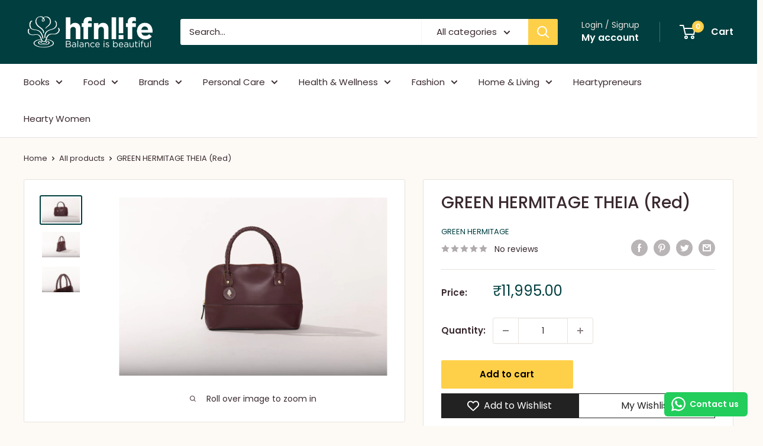

--- FILE ---
content_type: text/html; charset=UTF-8
request_url: https://inspon-cloud.com/dev-app/backend/api/api.php
body_size: 137
content:
{"product":{"title":"GREEN HERMITAGE THEIA  (Red)","featuredImage":{"id":"gid:\/\/shopify\/ProductImage\/38417555554554"},"options":[{"name":"Title","values":["Default Title"]}],"variants":[{"id":43656502477050,"option1":"Default Title","title":"Default Title","price":"11995.00"}]},"collection":[{"title":"Accessories"},{"title":"Jewellery"},{"title":"Green Hermitage"},{"title":"Bags"}]}

--- FILE ---
content_type: application/x-javascript; charset=utf-8
request_url: https://bundler.nice-team.net/app/shop/status/hfn-life.myshopify.com.js?1768587031
body_size: -382
content:
var bundler_settings_updated='1664793816';

--- FILE ---
content_type: text/javascript; charset=utf-8
request_url: https://hfnlife.com/products/theia-red.js?currency=INR&country=IN
body_size: 81
content:
{"id":7841181335802,"title":"GREEN HERMITAGE THEIA  (Red)","handle":"theia-red","description":"\u003cp\u003eTHEIA\nOur Theia shoulderbag gets its name from The Greek goddess Theia who signifies sight. Our Theia is smartly designed to accommodate your daily essentials while keeping the design minimal and classy, making it a wise bag.\n\nPRODUCT DESCRIPTION:\n1 multipurpose inner zip pocket\n1 small multipurpose inner pocket\n1 phone\/wallet pocket\nZip closure\n\nDIMENSIONS:\nL:12.5\" x B:4.5\" x H:8.5\"\n\nSUSTAINABLE MATERIALS:\nOuter material:  Cactus Leather\nInner lining: 80% hemp and 20% lyocell\nZippers: Recycled Material\n\u003c\/p\u003e","published_at":"2022-11-21T20:23:49+05:30","created_at":"2022-11-17T13:03:07+05:30","vendor":"Green Hermitage","type":"Accessories","tags":["Accessories_Shopping Bags","bag"],"price":1199500,"price_min":1199500,"price_max":1199500,"available":true,"price_varies":false,"compare_at_price":null,"compare_at_price_min":0,"compare_at_price_max":0,"compare_at_price_varies":false,"variants":[{"id":43656502477050,"title":"Default Title","option1":"Default Title","option2":null,"option3":null,"sku":"G0600014","requires_shipping":true,"taxable":true,"featured_image":null,"available":true,"name":"GREEN HERMITAGE THEIA  (Red)","public_title":null,"options":["Default Title"],"price":1199500,"weight":0,"compare_at_price":null,"inventory_management":"shopify","barcode":"","requires_selling_plan":false,"selling_plan_allocations":[]}],"images":["\/\/cdn.shopify.com\/s\/files\/1\/0483\/5075\/7013\/products\/61886bf757dc3278cdccf7b9674d82ba.jpg?v=1668872048","\/\/cdn.shopify.com\/s\/files\/1\/0483\/5075\/7013\/products\/4ead86fb80292f543d421e7de55bfada.jpg?v=1668872049","\/\/cdn.shopify.com\/s\/files\/1\/0483\/5075\/7013\/products\/731f9f7a8e93926754cca20cbd74125c.jpg?v=1668872050"],"featured_image":"\/\/cdn.shopify.com\/s\/files\/1\/0483\/5075\/7013\/products\/61886bf757dc3278cdccf7b9674d82ba.jpg?v=1668872048","options":[{"name":"Title","position":1,"values":["Default Title"]}],"url":"\/products\/theia-red","media":[{"alt":"THEIA (Red) - hfnl!fe","id":31012751245562,"position":1,"preview_image":{"aspect_ratio":1.5,"height":1280,"width":1920,"src":"https:\/\/cdn.shopify.com\/s\/files\/1\/0483\/5075\/7013\/products\/61886bf757dc3278cdccf7b9674d82ba.jpg?v=1668872048"},"aspect_ratio":1.5,"height":1280,"media_type":"image","src":"https:\/\/cdn.shopify.com\/s\/files\/1\/0483\/5075\/7013\/products\/61886bf757dc3278cdccf7b9674d82ba.jpg?v=1668872048","width":1920},{"alt":"THEIA (Red) - hfnl!fe","id":31012751343866,"position":2,"preview_image":{"aspect_ratio":1.5,"height":1280,"width":1920,"src":"https:\/\/cdn.shopify.com\/s\/files\/1\/0483\/5075\/7013\/products\/4ead86fb80292f543d421e7de55bfada.jpg?v=1668872049"},"aspect_ratio":1.5,"height":1280,"media_type":"image","src":"https:\/\/cdn.shopify.com\/s\/files\/1\/0483\/5075\/7013\/products\/4ead86fb80292f543d421e7de55bfada.jpg?v=1668872049","width":1920},{"alt":"THEIA (Red) - hfnl!fe","id":31012752228602,"position":3,"preview_image":{"aspect_ratio":1.5,"height":1280,"width":1920,"src":"https:\/\/cdn.shopify.com\/s\/files\/1\/0483\/5075\/7013\/products\/731f9f7a8e93926754cca20cbd74125c.jpg?v=1668872050"},"aspect_ratio":1.5,"height":1280,"media_type":"image","src":"https:\/\/cdn.shopify.com\/s\/files\/1\/0483\/5075\/7013\/products\/731f9f7a8e93926754cca20cbd74125c.jpg?v=1668872050","width":1920}],"requires_selling_plan":false,"selling_plan_groups":[]}

--- FILE ---
content_type: text/javascript; charset=utf-8
request_url: https://hfnlife.com/products/theia-red.js?currency=INR&country=IN
body_size: 515
content:
{"id":7841181335802,"title":"GREEN HERMITAGE THEIA  (Red)","handle":"theia-red","description":"\u003cp\u003eTHEIA\nOur Theia shoulderbag gets its name from The Greek goddess Theia who signifies sight. Our Theia is smartly designed to accommodate your daily essentials while keeping the design minimal and classy, making it a wise bag.\n\nPRODUCT DESCRIPTION:\n1 multipurpose inner zip pocket\n1 small multipurpose inner pocket\n1 phone\/wallet pocket\nZip closure\n\nDIMENSIONS:\nL:12.5\" x B:4.5\" x H:8.5\"\n\nSUSTAINABLE MATERIALS:\nOuter material:  Cactus Leather\nInner lining: 80% hemp and 20% lyocell\nZippers: Recycled Material\n\u003c\/p\u003e","published_at":"2022-11-21T20:23:49+05:30","created_at":"2022-11-17T13:03:07+05:30","vendor":"Green Hermitage","type":"Accessories","tags":["Accessories_Shopping Bags","bag"],"price":1199500,"price_min":1199500,"price_max":1199500,"available":true,"price_varies":false,"compare_at_price":null,"compare_at_price_min":0,"compare_at_price_max":0,"compare_at_price_varies":false,"variants":[{"id":43656502477050,"title":"Default Title","option1":"Default Title","option2":null,"option3":null,"sku":"G0600014","requires_shipping":true,"taxable":true,"featured_image":null,"available":true,"name":"GREEN HERMITAGE THEIA  (Red)","public_title":null,"options":["Default Title"],"price":1199500,"weight":0,"compare_at_price":null,"inventory_management":"shopify","barcode":"","requires_selling_plan":false,"selling_plan_allocations":[]}],"images":["\/\/cdn.shopify.com\/s\/files\/1\/0483\/5075\/7013\/products\/61886bf757dc3278cdccf7b9674d82ba.jpg?v=1668872048","\/\/cdn.shopify.com\/s\/files\/1\/0483\/5075\/7013\/products\/4ead86fb80292f543d421e7de55bfada.jpg?v=1668872049","\/\/cdn.shopify.com\/s\/files\/1\/0483\/5075\/7013\/products\/731f9f7a8e93926754cca20cbd74125c.jpg?v=1668872050"],"featured_image":"\/\/cdn.shopify.com\/s\/files\/1\/0483\/5075\/7013\/products\/61886bf757dc3278cdccf7b9674d82ba.jpg?v=1668872048","options":[{"name":"Title","position":1,"values":["Default Title"]}],"url":"\/products\/theia-red","media":[{"alt":"THEIA (Red) - hfnl!fe","id":31012751245562,"position":1,"preview_image":{"aspect_ratio":1.5,"height":1280,"width":1920,"src":"https:\/\/cdn.shopify.com\/s\/files\/1\/0483\/5075\/7013\/products\/61886bf757dc3278cdccf7b9674d82ba.jpg?v=1668872048"},"aspect_ratio":1.5,"height":1280,"media_type":"image","src":"https:\/\/cdn.shopify.com\/s\/files\/1\/0483\/5075\/7013\/products\/61886bf757dc3278cdccf7b9674d82ba.jpg?v=1668872048","width":1920},{"alt":"THEIA (Red) - hfnl!fe","id":31012751343866,"position":2,"preview_image":{"aspect_ratio":1.5,"height":1280,"width":1920,"src":"https:\/\/cdn.shopify.com\/s\/files\/1\/0483\/5075\/7013\/products\/4ead86fb80292f543d421e7de55bfada.jpg?v=1668872049"},"aspect_ratio":1.5,"height":1280,"media_type":"image","src":"https:\/\/cdn.shopify.com\/s\/files\/1\/0483\/5075\/7013\/products\/4ead86fb80292f543d421e7de55bfada.jpg?v=1668872049","width":1920},{"alt":"THEIA (Red) - hfnl!fe","id":31012752228602,"position":3,"preview_image":{"aspect_ratio":1.5,"height":1280,"width":1920,"src":"https:\/\/cdn.shopify.com\/s\/files\/1\/0483\/5075\/7013\/products\/731f9f7a8e93926754cca20cbd74125c.jpg?v=1668872050"},"aspect_ratio":1.5,"height":1280,"media_type":"image","src":"https:\/\/cdn.shopify.com\/s\/files\/1\/0483\/5075\/7013\/products\/731f9f7a8e93926754cca20cbd74125c.jpg?v=1668872050","width":1920}],"requires_selling_plan":false,"selling_plan_groups":[]}